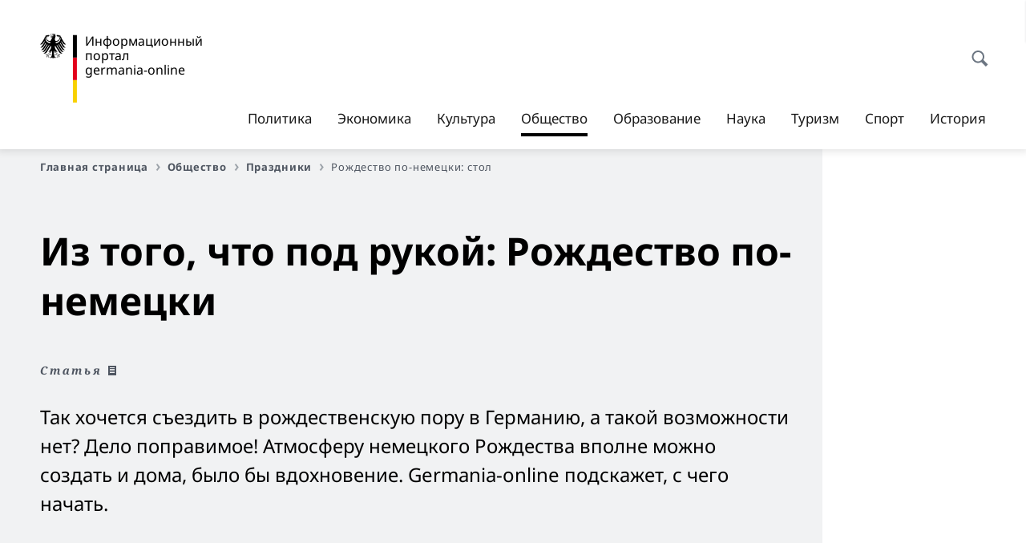

--- FILE ---
content_type: text/html;charset=UTF-8
request_url: https://germania-online.diplo.de/ru-dz-ru/gesellschaft/Feste/weinachten-iz-togo-chto-pod-rukoy/2082430
body_size: 15812
content:



<!DOCTYPE html>
<!--[if lte IE 9]><html lang="ru" dir="ltr" class="no-js old-ie"    ><![endif]-->
<!--[if gt IE 9]><!-->
<html lang="ru" dir="ltr" class="no-js"    ><!--<![endif]-->

  <head>
<meta http-equiv="content-type" content="text/html; charset=UTF-8"/>
<title>Из того, что под рукой: Рождество по-немецки - Федеральное министерство иностранных дел Германии</title>
<link rel="shortcut icon" href="/resource/blob/1904504/1b7353103b8d6217aab10f2706fa4c4d/homepage-ru-dz-ru-favicon.ico" /><meta http-equiv="Content-Security-Policy" content="default-src &#39;self&#39;; img-src &#39;self&#39; data: https:; script-src &#39;self&#39; &#39;unsafe-inline&#39; &#39;unsafe-eval&#39; *.auswaertiges-amt.de *.babiel.com maps.googleapis.com; style-src &#39;self&#39; &#39;unsafe-inline&#39; fonts.googleapis.com https://de.presidencymt.eu/assets/widget/widget.css; connect-src &#39;self&#39; *.auswaertiges-amt.de *.babiel.com maps.googleapis.com; font-src &#39;self&#39; fonts.googleapis.com fonts.gstatic.com; frame-src *.diplo.de *.auswaertiges-amt.de *.babiel.com platform.twitter.com platform.x.com www.facebook.com www.instagram.com syndication.twitter.com www.linkedin.com www.youtube-nocookie.com https://vk.com/ https://www.google.com/; script-src-elem &#39;self&#39; &#39;unsafe-inline&#39; localhost:3000 *.auswaertiges-amt.de *.babiel.com platform.twitter.com platform.x.com connect.facebook.net www.instagram.com maps.googleapis.com https://de.presidencymt.eu/assets/widget/widget.js https://vk.com/js/api/openapi.js https://www.google.com/recaptcha/api.js https://www.gstatic.com/recaptcha/"/><link rel="apple-touch-icon" sizes="57x57" href="/static/appdata/includes/favicons/apple-touch-icon-57x57.png">
<link rel="apple-touch-icon" sizes="60x60" href="/static/appdata/includes/favicons/apple-touch-icon-60x60.png">
<link rel="apple-touch-icon" sizes="72x72" href="/static/appdata/includes/favicons/apple-touch-icon-72x72.png">
<link rel="apple-touch-icon" sizes="76x76" href="/static/appdata/includes/favicons/apple-touch-icon-76x76.png">
<link rel="apple-touch-icon" sizes="114x114" href="/static/appdata/includes/favicons/apple-touch-icon-114x114.png">
<link rel="apple-touch-icon" sizes="120x120" href="/static/appdata/includes/favicons/apple-touch-icon-120x120.png">
<link rel="apple-touch-icon" sizes="144x144" href="/static/appdata/includes/favicons/apple-touch-icon-144x144.png">
<link rel="apple-touch-icon" sizes="152x152" href="/static/appdata/includes/favicons/apple-touch-icon-152x152.png">
<link rel="apple-touch-icon" sizes="180x180" href="/static/appdata/includes/favicons/apple-touch-icon-180x180.png">
<link rel="icon" sizes="32x32" type="image/png" href="/static/appdata/includes/favicons/favicon-32x32.png">
<link rel="icon" sizes="192x192" type="image/png" href="/static/appdata/includes/favicons/android-chrome-192x192.png">
<link rel="icon" sizes="16x16" type="image/png" href="/static/appdata/includes/favicons/favicon-16x16.png"><link rel="canonical" href="https://germania-online.diplo.de/ru-dz-ru/gesellschaft/feste/weinachten-iz-togo-chto-pod-rukoy-2082430"/><meta name="keywords" content=""/>
<meta name="viewport" content="width=device-width, initial-scale=1.0"/>
<meta name="author" content="Auswärtiges Amt"/>
<meta name="robots" content="follow, index, noarchive, noodp, noydir"/>
<meta name="revisit-after" content="7 days"/><meta property="og:type" content="article"/>
<meta property="og:image" content="https://germania-online.diplo.de/resource/blob/2082302/e688f8d77915c9047215032ba9fd0a59/weinachten-iz-togo-chto-pod-rukoy-data.jpg"/>
<meta name="twitter:image" content="https://germania-online.diplo.de/resource/blob/2082302/e688f8d77915c9047215032ba9fd0a59/weinachten-iz-togo-chto-pod-rukoy-data.jpg"/>
<meta name="twitter:card" content="summary_large_image" />
<meta property="og:url" content="https://germania-online.diplo.de/ru-dz-ru/gesellschaft/feste/weinachten-iz-togo-chto-pod-rukoy-2082430"/>
<meta property="og:locale" content="ru"/>
<meta property="og:description" content="Так хочется съездить в рождественскую пору в Германию, а такой возможности нет? Дело поправимое! Атмосферу немецкого Рождества вполне можно создать и дома, было бы вдохновение. Germania-online подскажет, с чего начать."/>
<meta name="description" content="Так хочется съездить в рождественскую пору в Германию, а такой возможности нет? Дело поправимое! Атмосферу немецкого Рождества вполне можно создать и дома, было бы вдохновение. Germania-online подскажет, с чего начать."/>
<meta name="twitter:description" content="Так хочется съездить в рождественскую пору в Германию, а такой возможности нет? Дело поправимое! Атмосферу немецкого Рождества вполне можно создать и дома, было бы вдохновение. Germania-online подскажет, с чего начать."/>
<meta name="twitter:site" content="auswaertigesamt"/>
<meta property="og:site_name" content=""/>
<meta name="twitter:title" content="Из того, что под рукой: Рождество по-немецки"/>
<meta property="og:title" content="Из того, что под рукой: Рождество по-немецки"/><link rel="preload" href="/resource/crblob/1096/a232503217988a2553de47cf22822184/bundessansweb-bold-woff2-data.woff2" as="font" type="font/woff2" crossorigin>
<link rel="preload" href="/resource/crblob/1100/601578769154ec077d6039c88e04694c/bundessansweb-regular-woff2-data.woff2" as="font" type="font/woff2" crossorigin>
<link rel="preload" href="/resource/crblob/1104/4b13bd4d47860a789405847a3fcf5a9a/bundesserifweb-bolditalic-woff2-data.woff2" as="font" type="font/woff2" crossorigin>
<link rel="preload" href="/resource/crblob/1112/a6fdb62ee6409ac17251984c3c418e8a/bundesserifweb-regular-woff2-data.woff2" as="font" type="font/woff2" crossorigin>
<link rel="preload" href="/resource/crblob/1108/d82e631127f31d2fa37154e9dbaddd55/bundesserifweb-italic-woff2-data.woff2" as="font" type="font/woff2" crossorigin><link rel="stylesheet" type="text/css" href="/resource/themes/aa/css/styles-768-118.css" media="screen"/>
<link rel="stylesheet" href="/resource/themes/aa/css/debug/label-css-2687446-1.css"><link rel="stylesheet" href="/resource/themes/aa/css/icons-data-png-184-98.css"><link rel="stylesheet" href="/resource/themes/aa/css/icons-data-svg-182-100.css"><link rel="stylesheet" href="/resource/themes/aa/css/icons-fallback-186-97.css">
<link rel="stylesheet" type="text/css" href="/resource/themes/aa/css/print-754-100.css" media="print"/><script>
(function() {
// Optimization for Repeat Views
if( sessionStorage.foftFontsLoaded ) {
document.documentElement.className += " is-font-bundle-1-loaded is-font-bundle-2-loaded";
return;
}
// promise polyfill
(function(){'use strict';var f,g=[];function l(a){g.push(a);1==g.length&&f()}function m(){for(;g.length;)g[0](),g.shift()}f=function(){setTimeout(m)};function n(a){this.a=p;this.b=void 0;this.f=[];var b=this;try{a(function(a){q(b,a)},function(a){r(b,a)})}catch(c){r(b,c)}}var p=2;function t(a){return new n(function(b,c){c(a)})}function u(a){return new n(function(b){b(a)})}function q(a,b){if(a.a==p){if(b==a)throw new TypeError;var c=!1;try{var d=b&&b.then;if(null!=b&&"object"==typeof b&&"function"==typeof d){d.call(b,function(b){c||q(a,b);c=!0},function(b){c||r(a,b);c=!0});return}}catch(e){c||r(a,e);return}a.a=0;a.b=b;v(a)}}
function r(a,b){if(a.a==p){if(b==a)throw new TypeError;a.a=1;a.b=b;v(a)}}function v(a){l(function(){if(a.a!=p)for(;a.f.length;){var b=a.f.shift(),c=b[0],d=b[1],e=b[2],b=b[3];try{0==a.a?"function"==typeof c?e(c.call(void 0,a.b)):e(a.b):1==a.a&&("function"==typeof d?e(d.call(void 0,a.b)):b(a.b))}catch(h){b(h)}}})}n.prototype.g=function(a){return this.c(void 0,a)};n.prototype.c=function(a,b){var c=this;return new n(function(d,e){c.f.push([a,b,d,e]);v(c)})};
function w(a){return new n(function(b,c){function d(c){return function(d){h[c]=d;e+=1;e==a.length&&b(h)}}var e=0,h=[];0==a.length&&b(h);for(var k=0;k<a.length;k+=1)u(a[k]).c(d(k),c)})}function x(a){return new n(function(b,c){for(var d=0;d<a.length;d+=1)u(a[d]).c(b,c)})};window.Promise||(window.Promise=n,window.Promise.resolve=u,window.Promise.reject=t,window.Promise.race=x,window.Promise.all=w,window.Promise.prototype.then=n.prototype.c,window.Promise.prototype["catch"]=n.prototype.g);}());
// FontFaceObserver https://github.com/bramstein/fontfaceobserver
(function(){function m(a,b){document.addEventListener?a.addEventListener("scroll",b,!1):a.attachEvent("scroll",b)}function n(a){document.body?a():document.addEventListener?document.addEventListener("DOMContentLoaded",function c(){document.removeEventListener("DOMContentLoaded",c);a()}):document.attachEvent("onreadystatechange",function l(){if("interactive"==document.readyState||"complete"==document.readyState)document.detachEvent("onreadystatechange",l),a()})};function t(a){this.a=document.createElement("div");this.a.setAttribute("aria-hidden","true");this.a.appendChild(document.createTextNode(a));this.b=document.createElement("span");this.c=document.createElement("span");this.h=document.createElement("span");this.f=document.createElement("span");this.g=-1;this.b.style.cssText="max-width:none;display:inline-block;position:absolute;height:100%;width:100%;overflow:scroll;font-size:16px;";this.c.style.cssText="max-width:none;display:inline-block;position:absolute;height:100%;width:100%;overflow:scroll;font-size:16px;";
this.f.style.cssText="max-width:none;display:inline-block;position:absolute;height:100%;width:100%;overflow:scroll;font-size:16px;";this.h.style.cssText="display:inline-block;width:200%;height:200%;font-size:16px;max-width:none;";this.b.appendChild(this.h);this.c.appendChild(this.f);this.a.appendChild(this.b);this.a.appendChild(this.c)}
function x(a,b){a.a.style.cssText="max-width:none;min-width:20px;min-height:20px;display:inline-block;overflow:hidden;position:absolute;width:auto;margin:0;padding:0;top:-999px;left:-999px;white-space:nowrap;font:"+b+";"}function y(a){var b=a.a.offsetWidth,c=b+100;a.f.style.width=c+"px";a.c.scrollLeft=c;a.b.scrollLeft=a.b.scrollWidth+100;return a.g!==b?(a.g=b,!0):!1}function z(a,b){function c(){var a=l;y(a)&&a.a.parentNode&&b(a.g)}var l=a;m(a.b,c);m(a.c,c);y(a)};function A(a,b){var c=b||{};this.family=a;this.style=c.style||"normal";this.weight=c.weight||"normal";this.stretch=c.stretch||"normal"}var B=null,C=null,E=null,F=null;function I(){if(null===E){var a=document.createElement("div");try{a.style.font="condensed 100px sans-serif"}catch(b){}E=""!==a.style.font}return E}function J(a,b){return[a.style,a.weight,I()?a.stretch:"","100px",b].join(" ")}
A.prototype.load=function(a,b){var c=this,l=a||"BESbswy",r=0,D=b||3E3,G=(new Date).getTime();return new Promise(function(a,b){var e;null===F&&(F=!!document.fonts);if(e=F)null===C&&(C=/OS X.*Version\/10\..*Safari/.test(navigator.userAgent)&&/Apple/.test(navigator.vendor)),e=!C;if(e){e=new Promise(function(a,b){function f(){(new Date).getTime()-G>=D?b():document.fonts.load(J(c,'"'+c.family+'"'),l).then(function(c){1<=c.length?a():setTimeout(f,25)},function(){b()})}f()});var K=new Promise(function(a,
c){r=setTimeout(c,D)});Promise.race([K,e]).then(function(){clearTimeout(r);a(c)},function(){b(c)})}else n(function(){function e(){var b;if(b=-1!=g&&-1!=h||-1!=g&&-1!=k||-1!=h&&-1!=k)(b=g!=h&&g!=k&&h!=k)||(null===B&&(b=/AppleWebKit\/([0-9]+)(?:\.([0-9]+))/.exec(window.navigator.userAgent),B=!!b&&(536>parseInt(b[1],10)||536===parseInt(b[1],10)&&11>=parseInt(b[2],10))),b=B&&(g==u&&h==u&&k==u||g==v&&h==v&&k==v||g==w&&h==w&&k==w)),b=!b;b&&(d.parentNode&&d.parentNode.removeChild(d),clearTimeout(r),a(c))}
function H(){if((new Date).getTime()-G>=D)d.parentNode&&d.parentNode.removeChild(d),b(c);else{var a=document.hidden;if(!0===a||void 0===a)g=f.a.offsetWidth,h=p.a.offsetWidth,k=q.a.offsetWidth,e();r=setTimeout(H,50)}}var f=new t(l),p=new t(l),q=new t(l),g=-1,h=-1,k=-1,u=-1,v=-1,w=-1,d=document.createElement("div");d.dir="ltr";x(f,J(c,"sans-serif"));x(p,J(c,"serif"));x(q,J(c,"monospace"));d.appendChild(f.a);d.appendChild(p.a);d.appendChild(q.a);document.body.appendChild(d);u=f.a.offsetWidth;v=p.a.offsetWidth;
w=q.a.offsetWidth;H();z(f,function(a){g=a;e()});x(f,J(c,'"'+c.family+'",sans-serif'));z(p,function(a){h=a;e()});x(p,J(c,'"'+c.family+'",serif'));z(q,function(a){k=a;e()});x(q,J(c,'"'+c.family+'",monospace'))})})};"undefined"!==typeof module?module.exports=A:(window.FontFaceObserver=A,window.FontFaceObserver.prototype.load=A.prototype.load);}());
var bundesSansWeb400 = new FontFaceObserver('BundesSansweb', {
weight: 400
});
Promise.all([bundesSansWeb400.load()]).then(function () {
document.documentElement.className += ' is-font-bundle-1-loaded';
var bundesSansWeb700 = new FontFaceObserver('BundesSansWeb', {
weight: 700
});
var bundesSerifWeb400 = new FontFaceObserver('BundesSerifWeb', {
weight: 400
});
var bundesSerifWeb400i = new FontFaceObserver('BundesSerifWeb', {
weight: 400,
style: 'italic'
});
var bundesSerifWeb700i = new FontFaceObserver('BundesSerifWeb', {
weight: 700,
style: 'italic'
});
Promise.all([
bundesSansWeb700.load(),
bundesSerifWeb400.load(),
bundesSerifWeb400i.load(),
bundesSerifWeb700i.load()
]).then(function () {
document.documentElement.className += ' is-font-bundle-2-loaded';
// Optimization for Repeat Views
sessionStorage.foftFontsLoaded = true;
});
});
})();
</script><script>!function () {
function e(e, n, t) {
"use strict";
var o = window.document.createElement("link"), r = n || window.document.getElementsByTagName("script")[0], a = window.document.styleSheets;
return o.rel = "stylesheet", o.href = e, o.media = "only x", r.parentNode.insertBefore(o, r), o.onloadcssdefined = function (e) {
for (var n, t = 0; t < a.length; t++)a[t].href && a[t].href === o.href && (n = !0);
n ? e() : setTimeout(function () {
o.onloadcssdefined(e)
})
}, o.onloadcssdefined(function () {
o.media = t || "all"
}), o
}
function n(e, n) {
e.onload = function () {
e.onload = null, n && n.call(e)
}, "isApplicationInstalled" in navigator && "onloadcssdefined" in e && e.onloadcssdefined(n)
}
!function (t) {
var o = function (r, a) {
"use strict";
if (r && 3 === r.length) {
var i = t.navigator, c = t.document, s = t.Image, d = !(!c.createElementNS || !c.createElementNS("http://www.w3.org/2000/svg", "svg").createSVGRect || !c.implementation.hasFeature("http://www.w3.org/TR/SVG11/feature#Image", "1.1") || t.opera && -1 === i.userAgent.indexOf("Chrome") || -1 !== i.userAgent.indexOf("Series40")), l = new s;
l.onerror = function () {
o.method = "png", o.href = r[2], e(r[2])
}, l.onload = function () {
var t = 1 === l.width && 1 === l.height, i = r[t && d ? 0 : t ? 1 : 2];
t && d ? o.method = "svg" : t ? o.method = "datapng" : o.method = "png", o.href = i, n(e(i), a)
}, l.src = "[data-uri]", c.documentElement.className += " grunticon"
}
};
o.loadCSS = e, o.onloadCSS = n, t.grunticon = o
}(this), function (e, n) {
"use strict";
var t = n.document, o = "grunticon:", r = function (e) {
if (t.attachEvent ? "complete" === t.readyState : "loading" !== t.readyState) e(); else {
var n = !1;
t.addEventListener("readystatechange", function () {
n || (n = !0, e())
}, !1)
}
}, a = function (e) {
return n.document.querySelector('link[href$="' + e + '"]')
}, i = function (e) {
var n, t, r, a, i, c, s = {};
if (n = e.sheet, !n)return s;
t = n.cssRules ? n.cssRules : n.rules;
for (var d = 0; d < t.length; d++)r = t[d].cssText, a = o + t[d].selectorText, i = r.split(");")[0].match(/US\-ASCII\,([^"']+)/), i && i[1] && (c = decodeURIComponent(i[1]), s[a] = c);
return s
}, c = function (e) {
var n, r, a, i;
a = "data-grunticon-embed";
for (var c in e) {
i = c.slice(o.length);
try {
n = t.querySelectorAll(i)
} catch (s) {
continue
}
r = [];
for (var d = 0; d < n.length; d++)null !== n[d].getAttribute(a) && r.push(n[d]);
if (r.length)for (d = 0; d < r.length; d++)r[d].innerHTML = e[c], r[d].style.backgroundImage = "none", r[d].removeAttribute(a)
}
return r
}, s = function (n) {
"svg" === e.method && r(function () {
c(i(a(e.href))), "function" == typeof n && n()
})
};
e.embedIcons = c, e.getCSS = a, e.getIcons = i, e.ready = r, e.svgLoadedCallback = s, e.embedSVG = s
}(grunticon, this)
}();</script> <script>
grunticon([
"/resource/themes/aa/css/icons-data-svg-182-100.css"
,
"/resource/themes/aa/css/icons-data-png-184-98.css"
,
"/resource/themes/aa/css/icons-fallback-186-97.css"
], grunticon.svgLoadedCallback);
</script>
<noscript>
<link href="/resource/themes/aa/css/icons-fallback-186-97.css" rel="stylesheet"/>
</noscript>  </head>

  <body class=""    data-not-searchable="1988352,1989000">
<div ></div>    
    

    <div >
<nav class="c-skiplinks" aria-label="Sprungmarke" data-css="c-skiplinks" data-js-module="skiplinks">
<h2 class="skiplinks__headline">Навигация и сервис</h2>
<p class="skiplinks__text"><em>Непосредственно к: </em></p>
<ul class="skiplink__list">
<li class="skiplink__list-item"><a class="skiplink__link" href="#main">Содержание</a></li>
<li class="skiplink__list-item"><a class="skiplink__link" href="#nav__primary">Главное меню</a></li>
<li class="skiplink__list-item"><a class="skiplink__link skiplink__search-link" href="#header-cta-search">Поиск</a></li>
</ul>
</nav><header id="header" data-css="c-header"
class=" c-header--">
<div class="header__inner">
<div class="header__left">
<div class=" c-logo">
<a class="logo__link" href="/ru-dz-ru" title="Информационный портал Germania-online"
>
<picture class="c-picture--logo
" data-css="c-picture">
<source srcset="/resource/crblob/772/47f731c5aa09d415e52ad2d35c55a7be/aamt-logo-sp-data.svg" media="(max-width:707px)" data-logotext=""/>
<source srcset="/resource/crblob/774/043b311bf7ef66e7fe96e3da3f0c8bb4/aamt-logo-tb-data.svg" media="(min-width:708px) and (max-width:1039px)" data-logotext=""/>
<source srcset="/resource/crblob/200/b26f8a6a21790f0822b0b21a2a92ac4b/aamt-logo-dt-data.svg" media="(min-width:1040px)" data-logotext=""/>
<img class="picture__image "
src="/resource/crblob/772/47f731c5aa09d415e52ad2d35c55a7be/aamt-logo-sp-data.svg" alt="" data-logotext=""
data-sizes=&quot;auto&quot;/>
</picture>
<span class="logo__title">Информационный портал</span>
<span class="logo__title">germania-online</span> </a>
</div> </div>
<div class="header__right">
<div class="c-metanavigation--default is-desktop-visible"
data-css="c-metanavigation">
<nav class="metanavigation__nav">
<h2 class="metanavigation__nav-headline is-aural">Навигация по странице</h2>
<ul class="metanavigation__linklist">
</ul>
</nav>
</div>
<button id="header-cta-search" class="c-cta--search-toggle " data-css="c-cta" data-js-module="cta"
data-js-options='{&quot;globalEvent&quot;:&quot;cta:openSearchOverlay&quot;}' title="Открыть поиск" aria-expanded="false">
<span class="cta__icon i-magnifier"
data-grunticon-embed="true"></span>
<span class="cta__content" data-js-item="cta-content">Открыть поиск</span>
</button>
<div class="c-toggler--search-toggle is-closed" data-css="c-toggler" data-js-module="toggler"
data-js-options="{&quot;globalEvent&quot;:&quot;cta:openSearchOverlay&quot;,&quot;calculateHeight&quot;:false}">
<div class="toggler__wrapper">
<div class="u-grid-row">
<div class="u-grid-col">
<div class="c-search--overlay" data-css="c-search" data-js-module="search"
data-js-options="{&quot;textNoResults&quot;:&quot;search-text-no-results&quot;,&quot;autofocus&quot;:&quot;true&quot;,&quot;textResults&quot;:&quot;search-text-results&quot;,&quot;customSubmit&quot;:&quot;customformat&quot;}">
<h2 class="search__headline">Что Вас интересует?</h2>
<div class="search__wrapper">
<form class="search__form" action="/ru-dz-ru/search" method="get" data-js-atom="search-form" novalidate>
<fieldset class="search__control-group">
<legend class="is-aural">Содержание</legend>
<label class="is-aural" for="search-input-1904504">Введите искомое слово</label>
<input type="search" placeholder="Что Вы ищете?" class="search__input" name="search" id="search-input-1904504" data-js-atom="input">
<button type="submit" class="search__submit-btn" data-js-atom="submit">
<span class="search__submit-btn-text">Поиск</span>
<span class="i-magnifier" data-grunticon-embed="true"></span>
</button>
</fieldset>
</form>
<div class="search__helper-text-wrapper">
<span data-js-atom="search-text-results">Число найденных результатов поиска</span>
<span data-js-atom="search-text-no-results">Ничего не найдено. </span>
</div>
</div>
<div class="search__tags-wrap">
</div>
<button class="c-cta--search-overlay-toggle"
data-css="c-cta"
type="button"
data-js-atom="search-overlay-close">
<span class="cta__icon "></span>
<span class="cta__content" data-js-item="cta-content">Закрыть поиск</span>
</button>
</div>
</div>
</div>
</div>
</div>
<div class="c-nav-primary" data-css="c-nav-primary" data-js-module="nav-primary" id="nav__primary" data-js-options="{&quot;calculateHeight&quot;:false}">
<button class="nav-primary__hamburger" data-js-atom="trigger-nav" aria-controls="navigation" aria-expanded="false" aria-label="Меню">
<span class="nav-primary__hamburger-icon"></span>
<span class="nav-primary__hamburger-title is-inactive-text">Меню</span>
<span class="nav-primary__hamburger-title is-active-text">Закрыть</span>
</button>
<span class="nav-primary__alert-area" role="alert" data-js-atom="alert-area" data-inactive-text="" data-active-text=""></span>
<div class="nav-primary__wrapper" id="navigation" data-js-atom="navigation-wrapper">
<nav class="nav-primary__content" data-js-atom="navigation-content">
<h2 class="nav-primary__headline" data-js-atom="navigation-heading" data-js-atom="navigation-heading" tabindex="-1">Меню</h2>
<ul class="nav-primary__list">
<li class="nav-primary__list-item">
<button class="nav-primary__first-level-cta " data-js-atom="trigger-sub-list"
aria-expanded="false" aria-controls="1904384-nav">
Политика
</button>
<div class="nav-primary__second-level-wrapper" data-js-atom="second-level-wrapper" id="1904384-nav" aria-hidden="true">
<div class="nav-primary__sub-list-wrapper">
<button class="nav-primary__sub-list-close" data-js-atom="close-sub-list">
<span class="nav-primary__sub-list-close-icon i-arrow_right-g" data-grunticon-embed="true"></span>
<span class="nav-primary__sub-list-close-content">Назад <span class=\"is-aural\">к первому уровню навигации</span></span>
</button>
<h3 class="nav-primary__sub-list-title" data-js-atom="navigation-heading" tabindex="-1">Политика</h3>
<ul class="nav-primary__sub-list">
<li class="nav-primary__sub-list-item is-highlight">
<a href="/ru-dz-ru/politik" class="nav-primary__second-level-cta" data-js-tracking="['trackEvent', 'Navigation', 'Klick Hauptmenü',
'К обзору']">
<span class="nav-primary__second-level-item-wrapper">
<span class="nav-primary__second-level-cta-content">К обзору</span>
<span class="nav-primary__second-level-cta-icon i-arrow_left_100" data-grunticon-embed="true"></span>
</span>
</a>
</li><li class="nav-primary__sub-list-item">
<a href="/ru-dz-ru/politik/aussenpolitik" class="nav-primary__second-level-cta" data-js-tracking="[&#x27;trackEvent&#x27;, &#x27;Navigation&#x27;, &#x27;Klick Hauptmenü&#x27;, &#x27;Внешняя политика: новости&#x27;]">
<span class="nav-primary__second-level-cta-content">
<p class="rte__paragraph">Внешняя политика: новости<br/></p> </span>
<span class="nav-primary__second-level-cta-icon"></span>
</a>
</li><li class="nav-primary__sub-list-item">
<a href="/ru-dz-ru/politik/aa-schwerpunkte" class="nav-primary__second-level-cta" data-js-tracking="[&#x27;trackEvent&#x27;, &#x27;Navigation&#x27;, &#x27;Klick Hauptmenü&#x27;, &#x27;Внешняя политика: основные направления&#x27;]">
<span class="nav-primary__second-level-cta-content">
<p class="rte__paragraph">Внешняя политика: основные направления<br/></p> </span>
<span class="nav-primary__second-level-cta-icon"></span>
</a>
</li><li class="nav-primary__sub-list-item">
<a href="/ru-dz-ru/politik/eu-politik" class="nav-primary__second-level-cta" data-js-tracking="[&#x27;trackEvent&#x27;, &#x27;Navigation&#x27;, &#x27;Klick Hauptmenü&#x27;, &#x27;Европейская политика&#x27;]">
<span class="nav-primary__second-level-cta-content">
<p class="rte__paragraph">Европейская политика<br/></p> </span>
<span class="nav-primary__second-level-cta-icon"></span>
</a>
</li><li class="nav-primary__sub-list-item">
<a href="/ru-dz-ru/politik/innenpolitik" class="nav-primary__second-level-cta" data-js-tracking="[&#x27;trackEvent&#x27;, &#x27;Navigation&#x27;, &#x27;Klick Hauptmenü&#x27;, &#x27;Внутренняя политика&#x27;]">
<span class="nav-primary__second-level-cta-content">
<p class="rte__paragraph">Внутренняя политика<br/></p> </span>
<span class="nav-primary__second-level-cta-icon"></span>
</a>
</li><li class="nav-primary__sub-list-item">
<a href="/ru-dz-ru/politik/bilateral" class="nav-primary__second-level-cta" data-js-tracking="[&#x27;trackEvent&#x27;, &#x27;Navigation&#x27;, &#x27;Klick Hauptmenü&#x27;, &#x27;Германо-российские отношения&#x27;]">
<span class="nav-primary__second-level-cta-content">
<p class="rte__paragraph">Германо-российские отношения<br/></p> </span>
<span class="nav-primary__second-level-cta-icon"></span>
</a>
</li><li class="nav-primary__sub-list-item">
<a href="/ru-dz-ru/politik/menschenrechte" class="nav-primary__second-level-cta" data-js-tracking="[&#x27;trackEvent&#x27;, &#x27;Navigation&#x27;, &#x27;Klick Hauptmenü&#x27;, &#x27;Политика в области прав человека&#x27;]">
<span class="nav-primary__second-level-cta-content">
<p class="rte__paragraph">Политика в области прав человека<br/></p> </span>
<span class="nav-primary__second-level-cta-icon"></span>
</a>
</li> </ul>
</div>
</div>
</li><li class="nav-primary__list-item">
<button class="nav-primary__first-level-cta " data-js-atom="trigger-sub-list"
aria-expanded="false" aria-controls="1904346-nav">
Экономика
</button>
<div class="nav-primary__second-level-wrapper" data-js-atom="second-level-wrapper" id="1904346-nav" aria-hidden="true">
<div class="nav-primary__sub-list-wrapper">
<button class="nav-primary__sub-list-close" data-js-atom="close-sub-list">
<span class="nav-primary__sub-list-close-icon i-arrow_right-g" data-grunticon-embed="true"></span>
<span class="nav-primary__sub-list-close-content">Назад <span class=\"is-aural\">к первому уровню навигации</span></span>
</button>
<h3 class="nav-primary__sub-list-title" data-js-atom="navigation-heading" tabindex="-1">Экономика</h3>
<ul class="nav-primary__sub-list">
<li class="nav-primary__sub-list-item is-highlight">
<a href="/ru-dz-ru/wirtschaft" class="nav-primary__second-level-cta" data-js-tracking="['trackEvent', 'Navigation', 'Klick Hauptmenü',
'К обзору']">
<span class="nav-primary__second-level-item-wrapper">
<span class="nav-primary__second-level-cta-content">К обзору</span>
<span class="nav-primary__second-level-cta-icon i-arrow_left_100" data-grunticon-embed="true"></span>
</span>
</a>
</li><li class="nav-primary__sub-list-item">
<a href="/ru-dz-ru/wirtschaft/aktuelles" class="nav-primary__second-level-cta" data-js-tracking="[&#x27;trackEvent&#x27;, &#x27;Navigation&#x27;, &#x27;Klick Hauptmenü&#x27;, &#x27;Новости экономики&#x27;]">
<span class="nav-primary__second-level-cta-content">
<p class="rte__paragraph">Новости экономики<br/></p> </span>
<span class="nav-primary__second-level-cta-icon"></span>
</a>
</li><li class="nav-primary__sub-list-item">
<a href="/ru-dz-ru/wirtschaft/energie" class="nav-primary__second-level-cta" data-js-tracking="[&#x27;trackEvent&#x27;, &#x27;Navigation&#x27;, &#x27;Klick Hauptmenü&#x27;, &#x27;Энергетика&#x27;]">
<span class="nav-primary__second-level-cta-content">
<p class="rte__paragraph">Энергетика<br/></p> </span>
<span class="nav-primary__second-level-cta-icon"></span>
</a>
</li><li class="nav-primary__sub-list-item">
<a href="/ru-dz-ru/wirtschaft/unternehmen" class="nav-primary__second-level-cta" data-js-tracking="[&#x27;trackEvent&#x27;, &#x27;Navigation&#x27;, &#x27;Klick Hauptmenü&#x27;, &#x27;Немецкие компании&#x27;]">
<span class="nav-primary__second-level-cta-content">
<p class="rte__paragraph">Немецкие компании<br/></p> </span>
<span class="nav-primary__second-level-cta-icon"></span>
</a>
</li><li class="nav-primary__sub-list-item">
<a href="/ru-dz-ru/wirtschaft/autos" class="nav-primary__second-level-cta" data-js-tracking="[&#x27;trackEvent&#x27;, &#x27;Navigation&#x27;, &#x27;Klick Hauptmenü&#x27;, &#x27;Автомобили&#x27;]">
<span class="nav-primary__second-level-cta-content">
<p class="rte__paragraph">Автомобили<br/></p> </span>
<span class="nav-primary__second-level-cta-icon"></span>
</a>
</li><li class="nav-primary__sub-list-item">
<a href="/ru-dz-ru/wirtschaft/erfindungen" class="nav-primary__second-level-cta" data-js-tracking="[&#x27;trackEvent&#x27;, &#x27;Navigation&#x27;, &#x27;Klick Hauptmenü&#x27;, &#x27;Немецкие изобретения&#x27;]">
<span class="nav-primary__second-level-cta-content">
<p class="rte__paragraph">Немецкие изобретения<br/></p> </span>
<span class="nav-primary__second-level-cta-icon"></span>
</a>
</li><li class="nav-primary__sub-list-item">
<a href="/ru-dz-ru/wirtschaft/umwelt" class="nav-primary__second-level-cta" data-js-tracking="[&#x27;trackEvent&#x27;, &#x27;Navigation&#x27;, &#x27;Klick Hauptmenü&#x27;, &#x27;Экология и защита окружающей среды&#x27;]">
<span class="nav-primary__second-level-cta-content">
<p class="rte__paragraph">Экология и защита окружающей среды<br/></p> </span>
<span class="nav-primary__second-level-cta-icon"></span>
</a>
</li> </ul>
</div>
</div>
</li><li class="nav-primary__list-item">
<button class="nav-primary__first-level-cta " data-js-atom="trigger-sub-list"
aria-expanded="false" aria-controls="1904466-nav">
Культура
</button>
<div class="nav-primary__second-level-wrapper" data-js-atom="second-level-wrapper" id="1904466-nav" aria-hidden="true">
<div class="nav-primary__sub-list-wrapper">
<button class="nav-primary__sub-list-close" data-js-atom="close-sub-list">
<span class="nav-primary__sub-list-close-icon i-arrow_right-g" data-grunticon-embed="true"></span>
<span class="nav-primary__sub-list-close-content">Назад <span class=\"is-aural\">к первому уровню навигации</span></span>
</button>
<h3 class="nav-primary__sub-list-title" data-js-atom="navigation-heading" tabindex="-1">Культура</h3>
<ul class="nav-primary__sub-list">
<li class="nav-primary__sub-list-item is-highlight">
<a href="/ru-dz-ru/kultur" class="nav-primary__second-level-cta" data-js-tracking="['trackEvent', 'Navigation', 'Klick Hauptmenü',
'К обзору']">
<span class="nav-primary__second-level-item-wrapper">
<span class="nav-primary__second-level-cta-content">К обзору</span>
<span class="nav-primary__second-level-cta-icon i-arrow_left_100" data-grunticon-embed="true"></span>
</span>
</a>
</li><li class="nav-primary__sub-list-item">
<a href="/ru-dz-ru/kultur/ku-to-go" class="nav-primary__second-level-cta" data-js-tracking="[&#x27;trackEvent&#x27;, &#x27;Navigation&#x27;, &#x27;Klick Hauptmenü&#x27;, &#x27;Kultur to go: культура с доставкой на дом&#x27;]">
<span class="nav-primary__second-level-cta-content">
<p class="rte__paragraph">Kultur to go: культура с доставкой на дом<br/></p> </span>
<span class="nav-primary__second-level-cta-icon"></span>
</a>
</li><li class="nav-primary__sub-list-item">
<a href="/ru-dz-ru/kultur/kunst" class="nav-primary__second-level-cta" data-js-tracking="[&#x27;trackEvent&#x27;, &#x27;Navigation&#x27;, &#x27;Klick Hauptmenü&#x27;, &#x27;Искусство&#x27;]">
<span class="nav-primary__second-level-cta-content">
<p class="rte__paragraph">Искусство<br/></p> </span>
<span class="nav-primary__second-level-cta-icon"></span>
</a>
</li><li class="nav-primary__sub-list-item">
<a href="/ru-dz-ru/kultur/bauhaus" class="nav-primary__second-level-cta" data-js-tracking="[&#x27;trackEvent&#x27;, &#x27;Navigation&#x27;, &#x27;Klick Hauptmenü&#x27;, &#x27;100 лет Баухаусу&#x27;]">
<span class="nav-primary__second-level-cta-content">
<p class="rte__paragraph">100 лет Баухаусу<br/></p> </span>
<span class="nav-primary__second-level-cta-icon"></span>
</a>
</li><li class="nav-primary__sub-list-item">
<a href="/ru-dz-ru/kultur/kino" class="nav-primary__second-level-cta" data-js-tracking="[&#x27;trackEvent&#x27;, &#x27;Navigation&#x27;, &#x27;Klick Hauptmenü&#x27;, &#x27;Кино&#x27;]">
<span class="nav-primary__second-level-cta-content">
<p class="rte__paragraph">Кино<br/></p> </span>
<span class="nav-primary__second-level-cta-icon"></span>
</a>
</li><li class="nav-primary__sub-list-item">
<a href="/ru-dz-ru/kultur/musik" class="nav-primary__second-level-cta" data-js-tracking="[&#x27;trackEvent&#x27;, &#x27;Navigation&#x27;, &#x27;Klick Hauptmenü&#x27;, &#x27;Музыка&#x27;]">
<span class="nav-primary__second-level-cta-content">
<p class="rte__paragraph">Музыка<br/></p> </span>
<span class="nav-primary__second-level-cta-icon"></span>
</a>
</li><li class="nav-primary__sub-list-item">
<a href="/ru-dz-ru/kultur/literatur" class="nav-primary__second-level-cta" data-js-tracking="[&#x27;trackEvent&#x27;, &#x27;Navigation&#x27;, &#x27;Klick Hauptmenü&#x27;, &#x27;Литература&#x27;]">
<span class="nav-primary__second-level-cta-content">
<p class="rte__paragraph">Литература<br/></p> </span>
<span class="nav-primary__second-level-cta-icon"></span>
</a>
</li><li class="nav-primary__sub-list-item">
<a href="/ru-dz-ru/kultur/theater" class="nav-primary__second-level-cta" data-js-tracking="[&#x27;trackEvent&#x27;, &#x27;Navigation&#x27;, &#x27;Klick Hauptmenü&#x27;, &#x27;Театр&#x27;]">
<span class="nav-primary__second-level-cta-content">
<p class="rte__paragraph">Театр<br/></p> </span>
<span class="nav-primary__second-level-cta-icon"></span>
</a>
</li> </ul>
</div>
</div>
</li><li class="nav-primary__list-item">
<button class="nav-primary__first-level-cta is-active" data-js-atom="trigger-sub-list"
aria-expanded="false" aria-controls="1988352-nav">
<span class="nav-primary__active-item-text">Вы находитесь здесь:</span>
Общество
</button>
<div class="nav-primary__second-level-wrapper" data-js-atom="second-level-wrapper" id="1988352-nav" aria-hidden="true">
<div class="nav-primary__sub-list-wrapper">
<button class="nav-primary__sub-list-close" data-js-atom="close-sub-list">
<span class="nav-primary__sub-list-close-icon i-arrow_right-g" data-grunticon-embed="true"></span>
<span class="nav-primary__sub-list-close-content">Назад <span class=\"is-aural\">к первому уровню навигации</span></span>
</button>
<h3 class="nav-primary__sub-list-title" data-js-atom="navigation-heading" tabindex="-1">Общество</h3>
<ul class="nav-primary__sub-list">
<li class="nav-primary__sub-list-item is-highlight">
<a href="/ru-dz-ru/gesellschaft" class="nav-primary__second-level-cta" data-js-tracking="['trackEvent', 'Navigation', 'Klick Hauptmenü',
'К обзору']">
<span class="nav-primary__second-level-item-wrapper">
<span class="nav-primary__second-level-cta-content">К обзору</span>
<span class="nav-primary__second-level-cta-icon i-arrow_left_100" data-grunticon-embed="true"></span>
</span>
</a>
</li><li class="nav-primary__sub-list-item">
<a href="/ru-dz-ru/gesellschaft/neuerordner" class="nav-primary__second-level-cta" data-js-tracking="[&#x27;trackEvent&#x27;, &#x27;Navigation&#x27;, &#x27;Klick Hauptmenü&#x27;, &#x27;Общественная жизнь&#x27;]">
<span class="nav-primary__second-level-cta-content">
<p class="rte__paragraph">Общественная жизнь<br/></p> </span>
<span class="nav-primary__second-level-cta-icon"></span>
</a>
</li><li class="nav-primary__sub-list-item">
<a href="/ru-dz-ru/gesellschaft/feste" class="nav-primary__second-level-cta" data-js-tracking="[&#x27;trackEvent&#x27;, &#x27;Navigation&#x27;, &#x27;Klick Hauptmenü&#x27;, &#x27;Праздники&#x27;]">
<span class="nav-primary__second-level-cta-content">
<p class="rte__paragraph">Праздники<br/><br/></p> </span>
<span class="nav-primary__second-level-cta-icon"></span>
</a>
</li><li class="nav-primary__sub-list-item">
<a href="/ru-dz-ru/gesellschaft/tiere" class="nav-primary__second-level-cta" data-js-tracking="[&#x27;trackEvent&#x27;, &#x27;Navigation&#x27;, &#x27;Klick Hauptmenü&#x27;, &#x27;В мире животных&#x27;]">
<span class="nav-primary__second-level-cta-content">
<p class="rte__paragraph">В мире животных<br/></p> </span>
<span class="nav-primary__second-level-cta-icon"></span>
</a>
</li><li class="nav-primary__sub-list-item">
<a href="/ru-dz-ru/gesellschaft/medien" class="nav-primary__second-level-cta" data-js-tracking="[&#x27;trackEvent&#x27;, &#x27;Navigation&#x27;, &#x27;Klick Hauptmenü&#x27;, &#x27;СМИ&#x27;]">
<span class="nav-primary__second-level-cta-content">
<p class="rte__paragraph">СМИ<br/></p> </span>
<span class="nav-primary__second-level-cta-icon"></span>
</a>
</li> </ul>
</div>
</div>
</li><li class="nav-primary__list-item">
<button class="nav-primary__first-level-cta " data-js-atom="trigger-sub-list"
aria-expanded="false" aria-controls="1988356-nav">
Образование
</button>
<div class="nav-primary__second-level-wrapper" data-js-atom="second-level-wrapper" id="1988356-nav" aria-hidden="true">
<div class="nav-primary__sub-list-wrapper">
<button class="nav-primary__sub-list-close" data-js-atom="close-sub-list">
<span class="nav-primary__sub-list-close-icon i-arrow_right-g" data-grunticon-embed="true"></span>
<span class="nav-primary__sub-list-close-content">Назад <span class=\"is-aural\">к первому уровню навигации</span></span>
</button>
<h3 class="nav-primary__sub-list-title" data-js-atom="navigation-heading" tabindex="-1">Образование</h3>
<ul class="nav-primary__sub-list">
<li class="nav-primary__sub-list-item is-highlight">
<a href="/ru-dz-ru/ausbildung" class="nav-primary__second-level-cta" data-js-tracking="['trackEvent', 'Navigation', 'Klick Hauptmenü',
'К обзору']">
<span class="nav-primary__second-level-item-wrapper">
<span class="nav-primary__second-level-cta-content">К обзору</span>
<span class="nav-primary__second-level-cta-icon i-arrow_left_100" data-grunticon-embed="true"></span>
</span>
</a>
</li><li class="nav-primary__sub-list-item">
<a href="/ru-dz-ru/ausbildung/sprache" class="nav-primary__second-level-cta" data-js-tracking="[&#x27;trackEvent&#x27;, &#x27;Navigation&#x27;, &#x27;Klick Hauptmenü&#x27;, &#x27;Немецкий язык&#x27;]">
<span class="nav-primary__second-level-cta-content">
<p class="rte__paragraph">Немецкий язык<br/></p> </span>
<span class="nav-primary__second-level-cta-icon"></span>
</a>
</li><li class="nav-primary__sub-list-item">
<a href="/ru-dz-ru/ausbildung/dialekte" class="nav-primary__second-level-cta" data-js-tracking="[&#x27;trackEvent&#x27;, &#x27;Navigation&#x27;, &#x27;Klick Hauptmenü&#x27;, &#x27;Немецкие диалекты&#x27;]">
<span class="nav-primary__second-level-cta-content">
<p class="rte__paragraph">Немецкие диалекты</p> </span>
<span class="nav-primary__second-level-cta-icon"></span>
</a>
</li><li class="nav-primary__sub-list-item">
<a href="/ru-dz-ru/ausbildung/studium" class="nav-primary__second-level-cta" data-js-tracking="[&#x27;trackEvent&#x27;, &#x27;Navigation&#x27;, &#x27;Klick Hauptmenü&#x27;, &#x27;Учеба в Германии&#x27;]">
<span class="nav-primary__second-level-cta-content">
<p class="rte__paragraph">Учеба в Германии<br/></p> </span>
<span class="nav-primary__second-level-cta-icon"></span>
</a>
</li> </ul>
</div>
</div>
</li><li class="nav-primary__list-item">
<button class="nav-primary__first-level-cta " data-js-atom="trigger-sub-list"
aria-expanded="false" aria-controls="1988360-nav">
Наука
</button>
<div class="nav-primary__second-level-wrapper" data-js-atom="second-level-wrapper" id="1988360-nav" aria-hidden="true">
<div class="nav-primary__sub-list-wrapper">
<button class="nav-primary__sub-list-close" data-js-atom="close-sub-list">
<span class="nav-primary__sub-list-close-icon i-arrow_right-g" data-grunticon-embed="true"></span>
<span class="nav-primary__sub-list-close-content">Назад <span class=\"is-aural\">к первому уровню навигации</span></span>
</button>
<h3 class="nav-primary__sub-list-title" data-js-atom="navigation-heading" tabindex="-1">Наука</h3>
<ul class="nav-primary__sub-list">
<li class="nav-primary__sub-list-item is-highlight">
<a href="/ru-dz-ru/wissenschaft" class="nav-primary__second-level-cta" data-js-tracking="['trackEvent', 'Navigation', 'Klick Hauptmenü',
'К обзору']">
<span class="nav-primary__second-level-item-wrapper">
<span class="nav-primary__second-level-cta-content">К обзору</span>
<span class="nav-primary__second-level-cta-icon i-arrow_left_100" data-grunticon-embed="true"></span>
</span>
</a>
</li><li class="nav-primary__sub-list-item">
<a href="/ru-dz-ru/wissenschaft/forschung" class="nav-primary__second-level-cta" data-js-tracking="[&#x27;trackEvent&#x27;, &#x27;Navigation&#x27;, &#x27;Klick Hauptmenü&#x27;, &#x27;Исследования&#x27;]">
<span class="nav-primary__second-level-cta-content">
<p class="rte__paragraph">Исследования<br/></p> </span>
<span class="nav-primary__second-level-cta-icon"></span>
</a>
</li><li class="nav-primary__sub-list-item">
<a href="/ru-dz-ru/wissenschaft/medizin" class="nav-primary__second-level-cta" data-js-tracking="[&#x27;trackEvent&#x27;, &#x27;Navigation&#x27;, &#x27;Klick Hauptmenü&#x27;, &#x27;Медицина&#x27;]">
<span class="nav-primary__second-level-cta-content">
<p class="rte__paragraph">Медицина<br/></p> </span>
<span class="nav-primary__second-level-cta-icon"></span>
</a>
</li><li class="nav-primary__sub-list-item">
<a href="/ru-dz-ru/wissenschaft/technologie" class="nav-primary__second-level-cta" data-js-tracking="[&#x27;trackEvent&#x27;, &#x27;Navigation&#x27;, &#x27;Klick Hauptmenü&#x27;, &#x27;Технологии&#x27;]">
<span class="nav-primary__second-level-cta-content">
<p class="rte__paragraph">Технологии<br/></p> </span>
<span class="nav-primary__second-level-cta-icon"></span>
</a>
</li><li class="nav-primary__sub-list-item">
<a href="/ru-dz-ru/wissenschaft/weltraum" class="nav-primary__second-level-cta" data-js-tracking="[&#x27;trackEvent&#x27;, &#x27;Navigation&#x27;, &#x27;Klick Hauptmenü&#x27;, &#x27;Космос&#x27;]">
<span class="nav-primary__second-level-cta-content">
<p class="rte__paragraph">Космос<br/></p> </span>
<span class="nav-primary__second-level-cta-icon"></span>
</a>
</li> </ul>
</div>
</div>
</li><li class="nav-primary__list-item">
<button class="nav-primary__first-level-cta " data-js-atom="trigger-sub-list"
aria-expanded="false" aria-controls="1988364-nav">
Туризм
</button>
<div class="nav-primary__second-level-wrapper" data-js-atom="second-level-wrapper" id="1988364-nav" aria-hidden="true">
<div class="nav-primary__sub-list-wrapper">
<button class="nav-primary__sub-list-close" data-js-atom="close-sub-list">
<span class="nav-primary__sub-list-close-icon i-arrow_right-g" data-grunticon-embed="true"></span>
<span class="nav-primary__sub-list-close-content">Назад <span class=\"is-aural\">к первому уровню навигации</span></span>
</button>
<h3 class="nav-primary__sub-list-title" data-js-atom="navigation-heading" tabindex="-1">Туризм</h3>
<ul class="nav-primary__sub-list">
<li class="nav-primary__sub-list-item is-highlight">
<a href="/ru-dz-ru/tourismus" class="nav-primary__second-level-cta" data-js-tracking="['trackEvent', 'Navigation', 'Klick Hauptmenü',
'К обзору']">
<span class="nav-primary__second-level-item-wrapper">
<span class="nav-primary__second-level-cta-content">К обзору</span>
<span class="nav-primary__second-level-cta-icon i-arrow_left_100" data-grunticon-embed="true"></span>
</span>
</a>
</li><li class="nav-primary__sub-list-item">
<a href="/ru-dz-ru/tourismus/regionen" class="nav-primary__second-level-cta" data-js-tracking="[&#x27;trackEvent&#x27;, &#x27;Navigation&#x27;, &#x27;Klick Hauptmenü&#x27;, &#x27;Куда отправиться&#x27;]">
<span class="nav-primary__second-level-cta-content">
<p class="rte__paragraph">Куда отправиться<br/></p> </span>
<span class="nav-primary__second-level-cta-icon"></span>
</a>
</li><li class="nav-primary__sub-list-item">
<a href="/ru-dz-ru/tourismus/reiseland" class="nav-primary__second-level-cta" data-js-tracking="[&#x27;trackEvent&#x27;, &#x27;Navigation&#x27;, &#x27;Klick Hauptmenü&#x27;, &#x27;Как добраться&#x27;]">
<span class="nav-primary__second-level-cta-content">
<p class="rte__paragraph">Как добраться<br/></p> </span>
<span class="nav-primary__second-level-cta-icon"></span>
</a>
</li><li class="nav-primary__sub-list-item">
<a href="/ru-dz-ru/tourismus/natur" class="nav-primary__second-level-cta" data-js-tracking="[&#x27;trackEvent&#x27;, &#x27;Navigation&#x27;, &#x27;Klick Hauptmenü&#x27;, &#x27;Отдых на природе&#x27;]">
<span class="nav-primary__second-level-cta-content">
<p class="rte__paragraph">Отдых на природе<br/></p> </span>
<span class="nav-primary__second-level-cta-icon"></span>
</a>
</li><li class="nav-primary__sub-list-item">
<a href="/ru-dz-ru/tourismus/hotels" class="nav-primary__second-level-cta" data-js-tracking="[&#x27;trackEvent&#x27;, &#x27;Navigation&#x27;, &#x27;Klick Hauptmenü&#x27;, &#x27;Где остановиться&#x27;]">
<span class="nav-primary__second-level-cta-content">
<p class="rte__paragraph">Где остановиться<br/></p> </span>
<span class="nav-primary__second-level-cta-icon"></span>
</a>
</li><li class="nav-primary__sub-list-item">
<a href="/ru-dz-ru/tourismus/kueche" class="nav-primary__second-level-cta" data-js-tracking="[&#x27;trackEvent&#x27;, &#x27;Navigation&#x27;, &#x27;Klick Hauptmenü&#x27;, &#x27;Еда и напитки&#x27;]">
<span class="nav-primary__second-level-cta-content">
<p class="rte__paragraph">Еда и напитки<br/></p> </span>
<span class="nav-primary__second-level-cta-icon"></span>
</a>
</li><li class="nav-primary__sub-list-item">
<a href="/ru-dz-ru/tourismus/unesco" class="nav-primary__second-level-cta" data-js-tracking="[&#x27;trackEvent&#x27;, &#x27;Navigation&#x27;, &#x27;Klick Hauptmenü&#x27;, &#x27;Объекты ЮНЕСКО&#x27;]">
<span class="nav-primary__second-level-cta-content">
<p class="rte__paragraph">Объекты ЮНЕСКО<br/></p> </span>
<span class="nav-primary__second-level-cta-icon"></span>
</a>
</li><li class="nav-primary__sub-list-item">
<a href="/ru-dz-ru/tourismus/ungewoehnlich" class="nav-primary__second-level-cta" data-js-tracking="[&#x27;trackEvent&#x27;, &#x27;Navigation&#x27;, &#x27;Klick Hauptmenü&#x27;, &#x27;Необычная Германия&#x27;]">
<span class="nav-primary__second-level-cta-content">
<p class="rte__paragraph">Необычная Германия<br/></p> </span>
<span class="nav-primary__second-level-cta-icon"></span>
</a>
</li> </ul>
</div>
</div>
</li><li class="nav-primary__list-item">
<button class="nav-primary__first-level-cta " data-js-atom="trigger-sub-list"
aria-expanded="false" aria-controls="1988368-nav">
Спорт
</button>
<div class="nav-primary__second-level-wrapper" data-js-atom="second-level-wrapper" id="1988368-nav" aria-hidden="true">
<div class="nav-primary__sub-list-wrapper">
<button class="nav-primary__sub-list-close" data-js-atom="close-sub-list">
<span class="nav-primary__sub-list-close-icon i-arrow_right-g" data-grunticon-embed="true"></span>
<span class="nav-primary__sub-list-close-content">Назад <span class=\"is-aural\">к первому уровню навигации</span></span>
</button>
<h3 class="nav-primary__sub-list-title" data-js-atom="navigation-heading" tabindex="-1">Спорт</h3>
<ul class="nav-primary__sub-list">
<li class="nav-primary__sub-list-item is-highlight">
<a href="/ru-dz-ru/sport" class="nav-primary__second-level-cta" data-js-tracking="['trackEvent', 'Navigation', 'Klick Hauptmenü',
'К обзору']">
<span class="nav-primary__second-level-item-wrapper">
<span class="nav-primary__second-level-cta-content">К обзору</span>
<span class="nav-primary__second-level-cta-icon i-arrow_left_100" data-grunticon-embed="true"></span>
</span>
</a>
</li><li class="nav-primary__sub-list-item">
<a href="/ru-dz-ru/sport/portraet" class="nav-primary__second-level-cta" data-js-tracking="[&#x27;trackEvent&#x27;, &#x27;Navigation&#x27;, &#x27;Klick Hauptmenü&#x27;, &#x27;Легенды спорта&#x27;]">
<span class="nav-primary__second-level-cta-content">
<p class="rte__paragraph">Легенды спорта<br/></p> </span>
<span class="nav-primary__second-level-cta-icon"></span>
</a>
</li><li class="nav-primary__sub-list-item">
<a href="/ru-dz-ru/sport/sport-aktuell" class="nav-primary__second-level-cta" data-js-tracking="[&#x27;trackEvent&#x27;, &#x27;Navigation&#x27;, &#x27;Klick Hauptmenü&#x27;, &#x27;Новости спорта&#x27;]">
<span class="nav-primary__second-level-cta-content">
<p class="rte__paragraph">Новости спорта<br/></p> </span>
<span class="nav-primary__second-level-cta-icon"></span>
</a>
</li> </ul>
</div>
</div>
</li><li class="nav-primary__list-item">
<button class="nav-primary__first-level-cta " data-js-atom="trigger-sub-list"
aria-expanded="false" aria-controls="1988640-nav">
История
</button>
<div class="nav-primary__second-level-wrapper" data-js-atom="second-level-wrapper" id="1988640-nav" aria-hidden="true">
<div class="nav-primary__sub-list-wrapper">
<button class="nav-primary__sub-list-close" data-js-atom="close-sub-list">
<span class="nav-primary__sub-list-close-icon i-arrow_right-g" data-grunticon-embed="true"></span>
<span class="nav-primary__sub-list-close-content">Назад <span class=\"is-aural\">к первому уровню навигации</span></span>
</button>
<h3 class="nav-primary__sub-list-title" data-js-atom="navigation-heading" tabindex="-1">История</h3>
<ul class="nav-primary__sub-list">
<li class="nav-primary__sub-list-item is-highlight">
<a href="/ru-dz-ru/geschichte" class="nav-primary__second-level-cta" data-js-tracking="['trackEvent', 'Navigation', 'Klick Hauptmenü',
'К обзору']">
<span class="nav-primary__second-level-item-wrapper">
<span class="nav-primary__second-level-cta-content">К обзору</span>
<span class="nav-primary__second-level-cta-icon i-arrow_left_100" data-grunticon-embed="true"></span>
</span>
</a>
</li><li class="nav-primary__sub-list-item">
<a href="/ru-dz-ru/geschichte/mauerfall" class="nav-primary__second-level-cta" data-js-tracking="[&#x27;trackEvent&#x27;, &#x27;Navigation&#x27;, &#x27;Klick Hauptmenü&#x27;, &#x27;На пути к Германскому единству &#x27;]">
<span class="nav-primary__second-level-cta-content">
<p class="rte__paragraph">На пути к Германскому единству<br/> </p> </span>
<span class="nav-primary__second-level-cta-icon"></span>
</a>
</li><li class="nav-primary__sub-list-item">
<a href="/ru-dz-ru/geschichte/frauen" class="nav-primary__second-level-cta" data-js-tracking="[&#x27;trackEvent&#x27;, &#x27;Navigation&#x27;, &#x27;Klick Hauptmenü&#x27;, &#x27;Женщины в немецкой истории&#x27;]">
<span class="nav-primary__second-level-cta-content">
<p class="rte__paragraph">Женщины в немецкой истории<br/></p> </span>
<span class="nav-primary__second-level-cta-icon"></span>
</a>
</li><li class="nav-primary__sub-list-item">
<a href="/ru-dz-ru/geschichte/gedenkdaten" class="nav-primary__second-level-cta" data-js-tracking="[&#x27;trackEvent&#x27;, &#x27;Navigation&#x27;, &#x27;Klick Hauptmenü&#x27;, &#x27;Памятные даты и юбилеи&#x27;]">
<span class="nav-primary__second-level-cta-content">
<p class="rte__paragraph">Памятные даты и юбилеи<br/></p> </span>
<span class="nav-primary__second-level-cta-icon"></span>
</a>
</li><li class="nav-primary__sub-list-item">
<a href="/ru-dz-ru/geschichte/haus" class="nav-primary__second-level-cta" data-js-tracking="[&#x27;trackEvent&#x27;, &#x27;Navigation&#x27;, &#x27;Klick Hauptmenü&#x27;, &#x27;История одного дома&#x27;]">
<span class="nav-primary__second-level-cta-content">
<p class="rte__paragraph">История одного дома<br/></p> </span>
<span class="nav-primary__second-level-cta-icon"></span>
</a>
</li><li class="nav-primary__sub-list-item">
<a href="/ru-dz-ru/geschichte/grundgesetz" class="nav-primary__second-level-cta" data-js-tracking="[&#x27;trackEvent&#x27;, &#x27;Navigation&#x27;, &#x27;Klick Hauptmenü&#x27;, &#x27;75 лет Основному закону&#x27;]">
<span class="nav-primary__second-level-cta-content">
<p class="rte__paragraph">75 лет Основному закону<br/></p> </span>
<span class="nav-primary__second-level-cta-icon"></span>
</a>
</li> </ul>
</div>
</div>
</li>
<li class="nav-primary__list-item is-search-toggle">
<button id="header-cta-search" class="c-cta--search-toggle " data-css="c-cta" data-js-module="cta"
data-js-options="{&quot;globalEvent&quot;:&quot;cta:openSearchOverlay&quot;}" title="Открыть поиск" aria-expanded="false">
<span class="cta__icon i-magnifier"
data-grunticon-embed="true"></span>
<span class="cta__content" data-js-item="cta-content">Открыть поиск</span>
</button>
</li>
</ul>
</nav>
<h2 class="metanavigation__nav-headline is-aural">Навигация</h2>
<div class="c-metanavigation--nav-primary "
data-css="c-metanavigation">
<nav class="metanavigation__nav">
<h2 class="metanavigation__nav-headline is-aural">Навигация по странице</h2>
<ul class="metanavigation__linklist">
</ul>
</nav>
</div> </div>
</div>
</div>
</div>
</header>
<button id="header-cta-search" class="c-cta--search-toggle is-sticky" data-css="c-cta" data-js-module="cta"
data-js-options="{&quot;globalEvent&quot;:&quot;cta:openSearchOverlay&quot;,&quot;sticky&quot;:&quot;belowHeader&quot;}" title="Открыть поиск" aria-expanded="false">
<span class="cta__icon i-magnifier"
data-grunticon-embed="true"></span>
<span class="cta__content" data-js-item="cta-content">Открыть поиск</span>
</button>
<div class="c-toggler--navigation-overlay-wrapper is-open"
data-css="c-toggler"
data-js-module="toggler"
data-js-options='{&quot;globalEvent&quot;:&quot;navPrimary:toggle&quot;,&quot;calculateHeight&quot;:false} '>
<div class="toggler__wrapper">
<main id="main">
<h1 class="is-aural">Добро пожаловать на сайт Федерального министерства иностранных дел</h1>
<div class="u-grid-row">
<div class="u-grid-col is-desktop-col-12">
<header class="c-heading--default is-background
" data-css="c-heading">
<div class="heading__breadcrumb">
<nav class="c-breadcrumb " data-css="c-breadcrumb"
data-js-module="scroll-indicator"
data-js-options="{&quot;scrollToEnd&quot;:true}">
<h2 class="breadcrumb__headline"
id="breadcrumb__headline-2082430">
Вы находитесь здесь:</h2>
<div class="breadcrumb__content"
data-js-item="scroll-indicator">
<div class="breadcrumb__list-wrapper" data-js-item="scroll-wrapper">
<ol class="breadcrumb__list"
data-js-item="scroll-content">
<li class="breadcrumb__list-item">
<a href="/ru-dz-ru" title="Главная страница"
class="breadcrumb__item-link">Главная страница
<span
class="breadcrumb__icon i-breadcrumb"
data-grunticon-embed="true"></span>
</a>
</li>
<li class="breadcrumb__list-item">
<a href="/ru-dz-ru/gesellschaft" title="Общество"
class="breadcrumb__item-link">Общество
<span
class="breadcrumb__icon i-breadcrumb"
data-grunticon-embed="true"></span>
</a>
</li>
<li class="breadcrumb__list-item">
<a href="/ru-dz-ru/gesellschaft/feste" title="Праздники"
class="breadcrumb__item-link">Праздники
<span
class="breadcrumb__icon i-breadcrumb"
data-grunticon-embed="true"></span>
</a>
</li>
<li class="breadcrumb__list-item">
<strong class="breadcrumb__item-active">Рождество по-немецки: стол</strong>
</li>
</ol>
</div>
</div>
</nav>
</div><h1 class="heading__title">
<span class="heading__title-text">
Из того, что под рукой: Рождество по-немецки </span>
</h1><span class="heading__meta">
Статья<span class='heading__meta-icon i-artikel' data-grunticon-embed='true'></span>
</span><p class="heading__intro">
Так хочется съездить в рождественскую пору в Германию, а такой возможности нет? Дело поправимое! Атмосферу немецкого Рождества вполне можно создать и дома, было бы вдохновение. Germania-online подскажет, с чего начать. </p> </header>
</div>
</div>
<div class="u-grid-row ">
<div class="u-grid-col is-desktop-col-9">
<div class="c-rte--default" data-css="c-rte">
<div><p class="rte__paragraph"></p><div>
<div data-css="c-figure" data-js-module="figure" class="c-figure--rte is-left">
<div class="figure__wrapper-scroll">
<figure class="figure__wrapper-all">
<div class="figure__wrapper" data-js-atom="figure-wrapper">
<button class="figure__trigger-lightbox" data-js-atom="trigger-lightbox">Показать изображение крупным планом</button>
<div class="figure__hover-layer">
<span class="i-zoom_plus"></span>
</div>
<picture class="c-picture--rte " data-css="c-picture">
<source srcset="/resource/image/2082302/16x9/191/340/2c73ad81ac02bcaf65f86f8536a74d68/4A0084530058B259541E68F365183A1D/weinachten-iz-togo-chto-pod-rukoy.jpg 191w,/resource/image/2082302/16x9/450/253/f8429b1e06e89088bfbefc332a27f080/5A3113E1741518230064C4CA4D944CB2/weinachten-iz-togo-chto-pod-rukoy.jpg 450w,/resource/image/2082302/16x9/688/387/e3beaafd6f781c9cd4809c33b6c72346/ABD9A662C610C3FAE84DE9A445349A3D/weinachten-iz-togo-chto-pod-rukoy.jpg 688w,/resource/image/2082302/16x9/944/531/70fbc7e3214e770818b755ae5d7c6424/EB710A78205C7D72955791837F2E2219/weinachten-iz-togo-chto-pod-rukoy.jpg 944w,/resource/image/2082302/16x9/1180/664/283919ad2d29e74540f78dfc28d6bcb6/1A78EDD327F4B664EACB7135ED99CCBD/weinachten-iz-togo-chto-pod-rukoy.jpg 1180w" sizes="(min-width: 1260px) 485px, (min-width: 1040px) calc(100% / 9 * 5), (min-width: 768px) calc(50vw - 80px), calc( 100vw - 15px )"></source>
<img class="picture__image float--left " src="/resource/blob/292/1d405f76d7ae8e678c7864e62790f650/loading-data.gif" alt="Главный атрибут Рождества – конечно же, праздничное настроение" title="Главный атрибут Рождества – конечно же, праздничное настроение © picture alliance" data-sizes=""auto"/"/>
</picture> <button class="c-cta--lightbox-zoom-out figure__zoom-out" data-css="c-cta" data-js-atom="zoom-out">
<span class="cta__content-wrapper">
<span class="cta__icon i-close" data-grunticon-embed="true"></span>
<span class="cta__content" data-js-item="cta-content">Закрыть</span>
</span>
</button>
</div>
<figcaption class="figure__caption ">
Главный атрибут Рождества – конечно же, праздничное настроение
<span class="figure__caption-copyright">© picture alliance</span>
</figcaption> </figure>
</div></div>
</div><p class="rte__paragraph">Начните с украшения квартиры. В крупных магазинах можно достать готовые немецкие веночки, которые вешаются на входную дверь. Рождественский венок для стола соорудите сами. Для этого нужно сплести "бублик" из еловых веток, закрепить на нем четыре красные свечи, ну а украсить эту конструкцию так, как подскажет ваша фантазия. Орехи, шишки, маленькие елочные шарики или звездочки – что-нибудь подходящее под рукой найдется непременно!<br/><br/>Наварите глинтвейна! Чего проще – недорогое красное вино, пригоршня специй и пара ложек сахара или меда, и в доме будет стоять запах настоящего немецкого Рождества. Вино разогреть вместе со специями (смотрите, чтоб ни в коем случае не закипело!), подсластить и дать настояться. Можно добавить цитрусовые и сухофрукты, тогда получится еще вкуснее. Подавать, разумеется, в горячем виде. Ну, а тем, кто замерз, можно подлить в глинтвейн немного коньяка или рома: в Германии делают именно так.<br/><br/>Вместо того чтобы полдня резать салаты, приготовьте лучше гуся. Когда немецкое семейство собирается в один из рождественский дней вместе, в доме обязательно запекают птицу. Не найдете гуся – подойдет и индейка. Это старинная традиция, но есть и современная тенденция. Теперь немцы все чаще подают на новогодние праздники фондю: подготовить все необходимое займет немного времени, а дальше каждый гость уже в процессе еды сам готовит себе кушанье по вкусу.<br/><br/>Перекусить с друзьями днем можно сосиской. Пожарьте ее просто на сковородке, купите самые простые булочки или французский батон – и вуаля! – почти как на рождественской ярмарке. Не скупитесь на кетчуп и майонез: от калорий в праздники все равно никуда не деться, так что гулять так гулять.<br/><br/>Если в гости придут дети, затейте печенье. К Рождеству непременно надо напечь печенек разной формы – так пусть дети этим и займутся. Ваша задача – намесить побольше теста, прикупить разных формочек и вовремя вынимать из духовки горячие противни.<br/><br/>А вечером посмотрите старый добрый фильм. В России из года в год крутят "Иронию судьбы" и "Карнавальную ночь", а немцы с таким же упоением пересматривают "Три орешка для золушки". Этот фильм совместного производства Чехословакии и ГДР, немного наивный и бесконечно любимый, давно разобран немцами на цитаты. История бедной девушки, которой помогают стать счастливой три волшебных орешка, создаст дома рождественское настроение. Еще можно посмотреть английский 18-минутный скетч "Ужин на одного": без него новогодние праздники не проходят ни в одном немецком доме.<br/><br/>К фильму хорошо бы припасти орешков в сахарной глазури – арахиса или миндаля. Их нетрудно достать в ближайшем магазине. Пусть они и не с пыла с жару, но тоже вкусные.<br/><br/><em class="rte__emphasis">Ксения Максимова</em><br/></p><p class="rte__paragraph"></p></div> </div>
</div>
</div>
<div class="u-grid-row">
<div class="u-grid-col is-desktop-col-12">
<a class="c-cta--backto is-link" data-css="c-cta" title="К обзору Праздники"
href="/ru-dz-ru/gesellschaft/feste">
<span class="cta__icon i-arrow_right-w" data-grunticon-embed="true"></span>
<span class="cta__content">К обзору "Праздники"</span>
</a>
</div>
</div>
<div class="u-grid-row">
<div class="u-grid-col">
<div class="c-content-nav--default" data-css="c-content-nav">
<ul class="content-nav__list">
<li class="content-nav__list-item is-print">
<a href="javascript:window.print()" class="content-nav__link" title="Распечатать страницу">
<span class="content-nav__link-content">Распечатать страницу</span>
<span class="content-nav__link-icon i-printer" data-grunticon-embed="true"></span>
</a>
</li>
<li class="content-nav__list-item">
<button class="c-cta--sharing-list-toggle" data-css="c-cta" data-js-module="cta"
data-js-options="{&quot;globalEvent&quot;:&quot;cta:openSharingList&quot;,&quot;closedLabel&quot;:&quot;Поделиться страницей&quot;,&quot;openedLabel&quot;:&quot;Закрыть&quot;}">
<span class="cta__icon i-share" data-grunticon-embed="true"></span>
<span class="cta__content" data-js-item="cta-content">Поделиться страницей</span>
</button>
<div class="c-toggler--link-list is-closed" data-css="c-toggler" data-js-module="toggler"
data-js-options="{&quot;globalEvent&quot;:&quot;cta:openSharingList&quot;}">
<div class="toggler__wrapper">
<div class="c-link-list--languages"
data-css="c-link-list">
<h3 class="link-list__headline">Поделиться страницей</h3>
<ul class="link-list__list">
<li class="link-list__list-item">
<a class="link-list__link" href="WhatsApp://send?text=%D0%9F%D1%80%D0%B0%D0%B7%D0%B4%D0%BD%D0%B8%D0%BA%D0%B8%20https://germania-online.diplo.de/ru-dz-ru/gesellschaft/feste/weinachten-iz-togo-chto-pod-rukoy-2082430" title="WhatsApp"
target="_blank">WhatsApp</a>
</li>
<li class="link-list__list-item">
<a class="link-list__link" href="http://www.facebook.com/sharer.php?u=https://germania-online.diplo.de/ru-dz-ru/gesellschaft/feste/weinachten-iz-togo-chto-pod-rukoy-2082430" title="Facebook"
target="_blank">Facebook</a>
</li>
<li class="link-list__list-item">
<a class="link-list__link" href="https://twitter.com/intent/tweet?url=https://germania-online.diplo.de/ru-dz-ru/gesellschaft/feste/weinachten-iz-togo-chto-pod-rukoy-2082430&amp;text=%D0%9F%D1%80%D0%B0%D0%B7%D0%B4%D0%BD%D0%B8%D0%BA%D0%B8" title="X"
target="_blank">X</a>
</li>
<li class="link-list__list-item">
<a class="link-list__link" href="mailto:?subject=Empfehlung%20aus%20dem%20Internetauftritt%20des%20Auswärtigen%20Amtes&amp;body=Der%20nachfolgende%20Artikel%20könnte%20für%20Sie%20interessant%20sein:%20https://germania-online.diplo.de/ru-dz-ru/gesellschaft/feste/weinachten-iz-togo-chto-pod-rukoy-2082430" title="Mail"
target="_self">Mail</a>
</li>
</ul>
</div>
</div>
</div>
</li> <li class="content-nav__list-item is-totop">
<a href="#header" class="content-nav__link" title="к началу страницы">
<span class="content-nav__link-content">к началу страницы</span>
<span class="content-nav__link-icon i-arrow_meta_up" data-grunticon-embed="true"></span>
</a>
</li>
</ul>
</div> </div>
</div></main><footer class="c-footer--default" data-css="c-footer">
<h2 class="footer__footer-title">Footer</h2>
<div class="footer__region">
<div class="u-grid-row">
<div class="u-grid-col is-desktop-col-8 is-tablet-col-6">
</div>
<div class="u-grid-col is-ruler-tablet is-ruler-desktop">
<div class="footer__section">
<div class="footer__social-media">
<ul class="footer__social-media-list">
<li class="footer__social-media-list-item">
<a href="https://t.me/germania_online" title="Telegram"
target="_blank"
class="footer__social-media-list-link is-social-background">
<span class="footer__social-media-link-icon i-telegram"
data-grunticon-embed="true"></span>
<span class="footer__social-media-link-content">Telegram</span>
</a>
</li>
<li class="footer__social-media-list-item">
<a href="https://vk.com/germania_online" title="VK"
target="_blank"
class="footer__social-media-list-link is-social-background">
<span class="footer__social-media-link-icon i-world"
data-grunticon-embed="true"></span>
<span class="footer__social-media-link-content">VK</span>
</a>
</li>
<li class="footer__social-media-list-item">
<a href="https://www.facebook.com/DeutscheBotschaftMoskau" title="Facebook"
target="_blank"
class="footer__social-media-list-link is-social-background">
<span class="footer__social-media-link-icon i-facebook"
data-grunticon-embed="true"></span>
<span class="footer__social-media-link-content">Facebook</span>
</a>
</li>
<li class="footer__social-media-list-item">
<a href="http://www.twitter.com/germania_online" title="X"
target="_blank"
class="footer__social-media-list-link is-social-background">
<span class="footer__social-media-link-icon i-twitter"
data-grunticon-embed="true"></span>
<span class="footer__social-media-link-content">X</span>
</a>
</li>
<li class="footer__social-media-list-item">
<a href="https://www.youtube.com/user/GermanijaDiplo" title="YouTube"
target="_blank"
class="footer__social-media-list-link is-social-background">
<span class="footer__social-media-link-icon i-youtube"
data-grunticon-embed="true"></span>
<span class="footer__social-media-link-content">YouTube</span>
</a>
</li>
<li class="footer__social-media-list-item">
<a href="https://www.instagram.com/german_embassy_msk/" title="Instagram"
target="_blank"
class="footer__social-media-list-link is-social-background">
<span class="footer__social-media-link-icon i-instagram"
data-grunticon-embed="true"></span>
<span class="footer__social-media-link-content">Instagram</span>
</a>
</li>
</ul>
</div>
</div>
</div> </div>
</div>
<div class="footer__region">
<div class="u-grid-row">
<div class="u-grid-col is-desktop-col-4 is-tablet-col-6">
<div class="footer__list-wrapper ">
<ul class="footer__list">
<li class="footer__list-item is-link-hover">
<a class="footer__list-link" href="/ru-dz-ru/politik" title="Политика"
target="_self"
data-js-tracking="[&#x27;trackEvent&#x27;, &#x27;Navigation&#x27;, &#x27;Footer-Links&#x27;, &#x27;Политика&#x27;]">
<div class="footer__icon-wrapper ">
<span class="footer__icon i-arrow-left-small"
data-grunticon-embed="true"></span>
</div>
<div class="footer__list-content-wrapper">
<span class="footer__list-content">Политика</span>
<span class="footer__list-sub-content"></span>
</div>
</a>
</li>
<li class="footer__list-item is-link-hover">
<a class="footer__list-link" href="/ru-dz-ru/wirtschaft" title="Экономика"
target="_self"
data-js-tracking="[&#x27;trackEvent&#x27;, &#x27;Navigation&#x27;, &#x27;Footer-Links&#x27;, &#x27;Экономика&#x27;]">
<div class="footer__icon-wrapper ">
<span class="footer__icon i-arrow-left-small"
data-grunticon-embed="true"></span>
</div>
<div class="footer__list-content-wrapper">
<span class="footer__list-content">Экономика</span>
<span class="footer__list-sub-content"></span>
</div>
</a>
</li>
<li class="footer__list-item is-link-hover">
<a class="footer__list-link" href="/ru-dz-ru/gesellschaft" title="Общество"
target="_self"
data-js-tracking="[&#x27;trackEvent&#x27;, &#x27;Navigation&#x27;, &#x27;Footer-Links&#x27;, &#x27;Общество&#x27;]">
<div class="footer__icon-wrapper ">
<span class="footer__icon i-arrow-left-small"
data-grunticon-embed="true"></span>
</div>
<div class="footer__list-content-wrapper">
<span class="footer__list-content">Общество</span>
<span class="footer__list-sub-content"></span>
</div>
</a>
</li>
<li class="footer__list-item is-link-hover">
<a class="footer__list-link" href="/ru-dz-ru/wissenschaft" title="Наука"
target="_self"
data-js-tracking="[&#x27;trackEvent&#x27;, &#x27;Navigation&#x27;, &#x27;Footer-Links&#x27;, &#x27;Наука&#x27;]">
<div class="footer__icon-wrapper ">
<span class="footer__icon i-arrow-left-small"
data-grunticon-embed="true"></span>
</div>
<div class="footer__list-content-wrapper">
<span class="footer__list-content">Наука</span>
<span class="footer__list-sub-content"></span>
</div>
</a>
</li>
</ul>
</div> </div>
<div class="u-grid-col is-desktop-col-4 is-tablet-col-6">
<div class="footer__list-wrapper ">
<ul class="footer__list">
<li class="footer__list-item is-link-hover">
<a class="footer__list-link" href="/ru-dz-ru/kultur" title="Культура"
target="_self"
data-js-tracking="[&#x27;trackEvent&#x27;, &#x27;Navigation&#x27;, &#x27;Footer-Links&#x27;, &#x27;Культура&#x27;]">
<div class="footer__icon-wrapper ">
<span class="footer__icon i-arrow-left-small"
data-grunticon-embed="true"></span>
</div>
<div class="footer__list-content-wrapper">
<span class="footer__list-content">Культура</span>
<span class="footer__list-sub-content"></span>
</div>
</a>
</li>
<li class="footer__list-item is-link-hover">
<a class="footer__list-link" href="/ru-dz-ru/tourismus" title="Туризм"
target="_self"
data-js-tracking="[&#x27;trackEvent&#x27;, &#x27;Navigation&#x27;, &#x27;Footer-Links&#x27;, &#x27;Туризм&#x27;]">
<div class="footer__icon-wrapper ">
<span class="footer__icon i-arrow-left-small"
data-grunticon-embed="true"></span>
</div>
<div class="footer__list-content-wrapper">
<span class="footer__list-content">Туризм</span>
<span class="footer__list-sub-content"></span>
</div>
</a>
</li>
<li class="footer__list-item is-link-hover">
<a class="footer__list-link" href="/ru-dz-ru/ausbildung" title="Образование"
target="_self"
data-js-tracking="[&#x27;trackEvent&#x27;, &#x27;Navigation&#x27;, &#x27;Footer-Links&#x27;, &#x27;Образование&#x27;]">
<div class="footer__icon-wrapper ">
<span class="footer__icon i-arrow-left-small"
data-grunticon-embed="true"></span>
</div>
<div class="footer__list-content-wrapper">
<span class="footer__list-content">Образование</span>
<span class="footer__list-sub-content"></span>
</div>
</a>
</li>
<li class="footer__list-item is-link-hover">
<a class="footer__list-link" href="/ru-dz-ru/geschichte" title="История"
target="_self"
data-js-tracking="[&#x27;trackEvent&#x27;, &#x27;Navigation&#x27;, &#x27;Footer-Links&#x27;, &#x27;История&#x27;]">
<div class="footer__icon-wrapper ">
<span class="footer__icon i-arrow-left-small"
data-grunticon-embed="true"></span>
</div>
<div class="footer__list-content-wrapper">
<span class="footer__list-content">История</span>
<span class="footer__list-sub-content"></span>
</div>
</a>
</li>
</ul>
</div> </div>
<div class="u-grid-col is-desktop-col-4 is-tablet-col-12">
<div class="footer__list-wrapper is-third">
<h3 class="footer__list-title ">Полезные ссылки</h3>
<ul class="footer__list">
<li class="footer__list-item is-exit-link">
<a class="footer__list-link" href="https://germania.diplo.de" title="Посольство Германии в Москве"
target="_blank"
data-js-tracking="[&#x27;trackEvent&#x27;, &#x27;Navigation&#x27;, &#x27;Footer-Links&#x27;, &#x27;Посольство Германии в Москве&#x27;]">
<div class="footer__icon-wrapper is-background">
<span class="footer__icon i-bundesadler"
data-grunticon-embed="true"></span>
</div>
<div class="footer__list-content-wrapper">
<span class="footer__list-content">Посольство Германии в Москве</span>
<span class="footer__list-sub-content">Сайт</span>
</div>
</a>
</li>
<li class="footer__list-item is-exit-link">
<a class="footer__list-link" href="https://www.auswaertiges-amt.de/en" title="Министерство иностранных дел"
target="_blank"
data-js-tracking="[&#x27;trackEvent&#x27;, &#x27;Navigation&#x27;, &#x27;Footer-Links&#x27;, &#x27;Министерство иностранных дел&#x27;]">
<div class="footer__icon-wrapper is-background">
<span class="footer__icon i-bundesadler"
data-grunticon-embed="true"></span>
</div>
<div class="footer__list-content-wrapper">
<span class="footer__list-content">Министерство иностранных дел</span>
<span class="footer__list-sub-content">Сайт</span>
</div>
</a>
</li>
<li class="footer__list-item is-exit-link">
<a class="footer__list-link" href="https://www.deutschland.de/ru" title="Deutschland.de"
target="_blank"
data-js-tracking="[&#x27;trackEvent&#x27;, &#x27;Navigation&#x27;, &#x27;Footer-Links&#x27;, &#x27;Deutschland.de&#x27;]">
<div class="footer__icon-wrapper is-background">
<span class="footer__icon i-world"
data-grunticon-embed="true"></span>
</div>
<div class="footer__list-content-wrapper">
<span class="footer__list-content">Deutschland.de</span>
<span class="footer__list-sub-content">Сайт</span>
</div>
</a>
</li>
</ul>
</div> </div>
</div>
</div>
<div class="footer__region is-background-secondary">
<div class="u-grid-row">
<div class="u-grid-col is-desktop-col-12 is-tablet-col-12">
<div class="footer__section">
<ul class="footer__imprint">
<li class="footer__imprint-item">
<a class="footer__link" title="Контакты" target="_self"
href="/ru-dz-ru/kontakt-formular">Контакты</a>
</li>
<li class="footer__imprint-item">
<a class="footer__link" title="Выходные данные" target="_self"
href="/ru-dz-ru/impressum">Выходные данные</a>
</li>
<li class="footer__imprint-item">
<a class="footer__link" title="Информация о доступности для людей с ограниченными возможностями" target="_self"
href="/ru-dz-ru/barrierefreiheit-erklaerung">Информация о доступности для людей с ограниченными возможностями</a>
</li>
<li class="footer__imprint-item">
<a class="footer__link" title="Сообщить о помехе доступности" target="_self"
href="/ru-dz-ru/barrierefreiheit-kontakt-formular">Сообщить о помехе доступности</a>
</li>
</ul>
<h3 class="footer__title">Копирайт</h3>
<div class="footer__copyright">
<p class="footer__copyright-text">&copy; 1995 – 2026 &nbsp; Федеральное министерство иностранных дел Германии
</div>
</div> </div>
</div>
</div>
</footer> </div>
</div>
<a class="c-top-link--default "
data-js-module="top-link" data-css="c-top-link">
<span class="i-arrow-up-white" data-grunticon-embed="true"></span>
<span class="is-aural">к началу страницы</span>
</a><script src="/resource/themes/aa/js/vendor/libs-236-100.js" ></script><script src="/resource/themes/aa/js/main-238-121.js" ></script><script src="/resource/themes/aa/js/debug/label-js-2687442-1.js" ></script><!-- Piwik -->
<script type="text/javascript">
var _paq = _paq || [];
/* tracker methods like "setCustomDimension" should be called before "trackPageView" */
_paq.push(["setDoNotTrack", true]);
_paq.push(['setDocumentTitle','AAArticle\/\u0418\u0437 \u0442\u043E\u0433\u043E, \u0447\u0442\u043E \u043F\u043E\u0434 \u0440\u0443\u043A\u043E\u0439: \u0420\u043E\u0436\u0434\u0435\u0441\u0442\u0432\u043E \u043F\u043E-\u043D\u0435\u043C\u0435\u0446\u043A\u0438']);
/* Call disableCookies before calling trackPageView */
_paq.push(['disableCookies']);
_paq.push(['trackPageView']);
_paq.push(['enableLinkTracking']);
(function () {
var u = "//piwik.auswaertiges-amt.de/";
_paq.push(['setTrackerUrl', u + 'matomo.php']);
_paq.push(['setSiteId', 63]);
var d = document, g = d.createElement('script'), s = d.getElementsByTagName('script')[0];
g.type = 'text/javascript';
g.async = true;
g.defer = true;
g.src = u + 'matomo.js';
s.parentNode.insertBefore(g, s);
})();
</script>
<noscript>
<p>
<img src="//piwik.auswaertiges-amt.de/matomo.php?then(idsite=63&amp;rec=1" style="border:0;" alt=""/>
</p>
</noscript>
<!-- End Piwik Code --><!-- System: 2406.1.3 / ID : 2082430 / Version : 3 -->    </div>

  </body>
</html>

